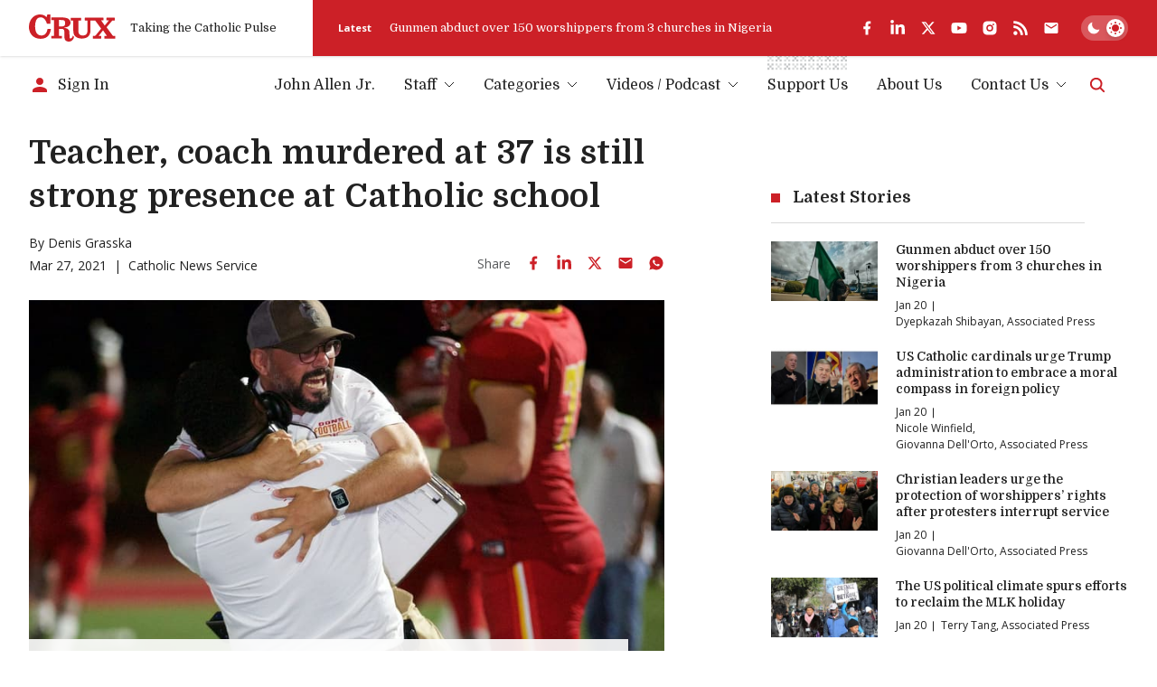

--- FILE ---
content_type: text/html; charset=utf-8
request_url: https://www.google.com/recaptcha/api2/aframe
body_size: 268
content:
<!DOCTYPE HTML><html><head><meta http-equiv="content-type" content="text/html; charset=UTF-8"></head><body><script nonce="ziVpFd8C66eLwU-VXDRo_Q">/** Anti-fraud and anti-abuse applications only. See google.com/recaptcha */ try{var clients={'sodar':'https://pagead2.googlesyndication.com/pagead/sodar?'};window.addEventListener("message",function(a){try{if(a.source===window.parent){var b=JSON.parse(a.data);var c=clients[b['id']];if(c){var d=document.createElement('img');d.src=c+b['params']+'&rc='+(localStorage.getItem("rc::a")?sessionStorage.getItem("rc::b"):"");window.document.body.appendChild(d);sessionStorage.setItem("rc::e",parseInt(sessionStorage.getItem("rc::e")||0)+1);localStorage.setItem("rc::h",'1768885159450');}}}catch(b){}});window.parent.postMessage("_grecaptcha_ready", "*");}catch(b){}</script></body></html>

--- FILE ---
content_type: application/javascript; charset=utf-8
request_url: https://fundingchoicesmessages.google.com/f/AGSKWxV5zpn58nMXpoECHuqegUVEmhItkqVn0FL4GMyWZdueGBsinkdViM-YQe8vHOJngtic2ZY7G81d16ST4HzD_hCCLq0Vq7xHT-UmAOBuv5R0BBEsueukSLdk3OZDXeoHO-avf_buDT9YIJ8T3aVMF7J8v4Qnb_SwwOAWK0IsAN6LWcgxsyuv-IXoKmU2/_/advertisement3./sponsorad.-load-ads._adtext__ad_choices.
body_size: -1290
content:
window['f9138ea7-03eb-4493-a21e-4e01604ae753'] = true;

--- FILE ---
content_type: image/svg+xml
request_url: https://cruxnow.com/icons/podcasts/google-podcasts-full.svg
body_size: 1951
content:
<svg xmlns="http://www.w3.org/2000/svg" fill="none" viewBox="0 0 128 21"><path fill="#FAB911" d="M9.188 6.679v7.633h2.624V6.679H9.188Z"/><path fill="#2D64AD" d="M1.317 11.096a1.317 1.317 0 1 0 0-2.633 1.317 1.317 0 0 0 0 2.633Z"/><path fill="#2D64AD" d="M1.317 12.528a1.317 1.317 0 1 0 0-2.634 1.317 1.317 0 0 0 0 2.634Z"/><path fill="#2D64AD" d="M.01 9.78h2.623v1.43H.01V9.78Z"/><path fill="#527BBD" d="M19.683 12.528a1.317 1.317 0 1 0 0-2.634 1.317 1.317 0 0 0 0 2.634Z"/><path fill="#527BBD" d="M19.683 11.096a1.317 1.317 0 1 0 0-2.633 1.317 1.317 0 0 0 0 2.633Z"/><path fill="#527BBD" d="M18.376 9.78H21v1.43h-2.624V9.78Z"/><path fill="#E84436" d="M5.849 15.39a1.317 1.317 0 1 0 0-2.634 1.317 1.317 0 0 0 0 2.634Z"/><path fill="#E84436" d="M5.849 16.82a1.317 1.317 0 1 0 0-2.633 1.317 1.317 0 0 0 0 2.634Z"/><path fill="#E84436" d="M4.532 14.073h2.624v1.431H4.532v-1.431ZM5.849 6.803a1.317 1.317 0 1 0 0-2.633 1.317 1.317 0 0 0 0 2.633ZM5.849 11.459a1.317 1.317 0 1 0 0-2.634 1.317 1.317 0 0 0 0 2.634Z"/><path fill="#E84436" d="M4.532 5.486h2.624v4.685H4.532V5.486Z"/><path fill="#34A953" d="M15.151 8.234a1.317 1.317 0 1 0 0-2.633 1.317 1.317 0 0 0 0 2.633Z"/><path fill="#34A953" d="M15.151 6.803a1.317 1.317 0 1 0 0-2.633 1.317 1.317 0 0 0 0 2.633Z"/><path fill="#34A953" d="M13.844 5.486h2.624v1.431h-2.624v-1.43Z"/><path fill="#FAB911" d="M10.505 4.065a1.317 1.317 0 1 0 0-2.634 1.317 1.317 0 0 0 0 2.634Z"/><path fill="#FAB911" d="M10.505 2.633a1.317 1.317 0 1 0 0-2.633 1.317 1.317 0 0 0 0 2.633Z"/><path fill="#FAB911" d="M9.188 1.317h2.624v1.43H9.188v-1.43ZM10.505 21a1.317 1.317 0 1 0 0-2.634 1.317 1.317 0 0 0 0 2.634Z"/><path fill="#FAB911" d="M10.505 19.569a1.317 1.317 0 1 0 0-2.634 1.317 1.317 0 0 0 0 2.634Z"/><path fill="#FAB911" d="M9.188 18.252h2.624v1.431H9.188v-1.43Z"/><path fill="#34A953" d="M15.151 16.82a1.317 1.317 0 1 0 0-2.633 1.317 1.317 0 0 0 0 2.634ZM15.151 12.175a1.317 1.317 0 1 0 0-2.634 1.317 1.317 0 0 0 0 2.634Z"/><path fill="#34A953" d="M13.844 10.858h2.624v4.656h-2.624v-4.656Z"/><path fill="#FAB911" d="M10.505 7.996a1.317 1.317 0 1 0 0-2.634 1.317 1.317 0 0 0 0 2.634ZM10.505 15.628a1.317 1.317 0 1 0 0-2.633 1.317 1.317 0 0 0 0 2.633Z"/><path fill="#3D4043" d="M76.702 14.62h-1.26V4.756h3.36c.83 0 1.551.28 2.165.84.614.549.915 1.249.915 2.1 0 .84-.301 1.54-.915 2.1a3.123 3.123 0 0 1-2.165.829h-2.1v3.995Zm0-5.2h2.121c.54 0 .97-.184 1.293-.54.312-.366.474-.753.474-1.184 0-.43-.162-.83-.485-1.185-.323-.366-.754-.538-1.282-.538h-2.12v3.446Zm6.236-.734c.646-.689 1.475-1.033 2.487-1.033 1.013 0 1.842.344 2.5 1.023.645.689.969 1.54.969 2.574 0 1.023-.324 1.884-.97 2.563-.646.69-1.486 1.023-2.499 1.023-1.012 0-1.83-.333-2.487-1.023-.646-.678-.98-1.54-.98-2.563 0-1.034.323-1.885.969-2.564h.01Zm.937 4.34a2.132 2.132 0 0 0 3.101 0c.431-.451.646-1.044.646-1.776 0-.733-.215-1.325-.646-1.777-.43-.43-.947-.668-1.55-.668-.593 0-1.11.226-1.551.668-.43.452-.646 1.045-.646 1.777s.215 1.325.646 1.777Zm8.842 1.81c-.862 0-1.616-.345-2.262-1.024a3.64 3.64 0 0 1-.948-2.563c0-1.023.323-1.874.948-2.563a2.972 2.972 0 0 1 3.65-.7c.41.215.712.495.916.818h.054l-.053-.937V4.755h1.26v9.865h-1.207v-.937h-.053a2.551 2.551 0 0 1-.916.83 2.937 2.937 0 0 1-1.39.323Zm.215-1.152c.592 0 1.099-.215 1.507-.657.431-.441.636-1.034.636-1.777 0-.754-.216-1.335-.625-1.776-.43-.442-.926-.668-1.529-.668-.581 0-1.088.215-1.508.668-.43.44-.646 1.033-.646 1.765 0 .744.216 1.336.646 1.777.42.442.927.668 1.508.668h.01Zm7.754 1.152c-1.013 0-1.842-.334-2.499-1.024-.646-.678-.97-1.54-.97-2.563 0-1.034.323-1.884.97-2.574.646-.678 1.486-1.023 2.499-1.023a3.058 3.058 0 0 1 2.961 1.938l-1.163.485a1.885 1.885 0 0 0-1.884-1.27c-.56 0-1.056.236-1.487.688-.43.463-.635 1.045-.635 1.756 0 .7.216 1.292.646 1.744.43.463.916.69 1.476.69.947 0 1.594-.431 1.959-1.272l1.131.485a3.12 3.12 0 0 1-3.004 1.94Zm6.01 0c-.722 0-1.325-.205-1.798-.614a2.042 2.042 0 0 1-.722-1.637c0-.733.28-1.314.851-1.723a3.463 3.463 0 0 1 2.11-.635c.744 0 1.347.14 1.831.41v-.195c0-.495-.172-.883-.517-1.184a1.83 1.83 0 0 0-1.249-.452c-.366 0-.7.085-1.002.269-.301.172-.506.409-.613.71l-1.153-.495c.151-.399.463-.776.927-1.12.452-.345 1.055-.517 1.809-.517.861 0 1.583.248 2.154.754.57.506.862 1.217.862 2.133v4.08h-1.217v-.936h-.054a2.488 2.488 0 0 1-2.23 1.152h.011Zm.204-1.152c.517 0 .991-.194 1.422-.581.43-.399.645-.862.645-1.39-.365-.29-.904-.43-1.614-.43-.614 0-1.078.129-1.401.387-.301.27-.463.582-.463.937 0 .334.151.593.431.787.28.194.614.29.969.29h.011Zm6.979 1.152a3.037 3.037 0 0 1-2.94-1.928l1.131-.463c.355.84.969 1.271 1.831 1.271.387 0 .71-.097.969-.27a.805.805 0 0 0 .376-.688c0-.43-.311-.733-.926-.894l-1.356-.323a3.23 3.23 0 0 1-1.228-.635 1.506 1.506 0 0 1-.582-1.239c0-.603.269-1.077.798-1.454a3.184 3.184 0 0 1 1.873-.56c.603 0 1.131.14 1.605.41.463.269.797.645 1.002 1.163l-1.099.452c-.248-.592-.765-.894-1.54-.894-.377 0-.7.075-.959.237-.247.15-.376.366-.376.624 0 .388.29.646.893.787l1.336.323c.624.14 1.098.398 1.4.753.301.356.452.755.452 1.218 0 .602-.247 1.11-.743 1.507-.496.41-1.131.603-1.917.603Zm6.461-.108c-.71 0-1.249-.183-1.626-.56a2.18 2.18 0 0 1-.56-1.604V9.03h-1.184V7.868h1.184V5.811h1.272v2.057h1.647v1.163h-1.647v3.447c0 .732.301 1.098.904 1.098.237 0 .431-.043.581-.107l.431 1.076c-.269.13-.603.184-1.012.184h.01v-.001Zm4.427.108a3.036 3.036 0 0 1-2.94-1.928l1.131-.463c.355.84.969 1.271 1.831 1.271.387 0 .71-.097.969-.27a.808.808 0 0 0 .377-.688c0-.43-.313-.733-.927-.894l-1.357-.323a3.244 3.244 0 0 1-1.228-.635 1.508 1.508 0 0 1-.581-1.239c0-.603.269-1.077.797-1.454a3.187 3.187 0 0 1 1.874-.56c.602 0 1.131.14 1.605.41.462.269.797.645 1.001 1.163l-1.098.452c-.248-.592-.765-.894-1.54-.894-.377 0-.7.075-.959.237-.258.15-.377.366-.377.624 0 .388.291.646.894.787l1.336.323c.624.14 1.098.398 1.4.753.301.356.452.755.452 1.218 0 .602-.248 1.11-.744 1.507-.495.41-1.13.603-1.916.603ZM27.323 9.193c0-3.124 2.606-5.655 5.73-5.655A5.385 5.385 0 0 1 36.93 5.1L35.83 6.177a4.049 4.049 0 0 0-6.828 2.994c0 2.272 1.777 4.104 4.05 4.104a3.77 3.77 0 0 0 2.854-1.132c.43-.43.732-1.077.84-1.938h-3.694v-1.54h5.201c.054.28.087.603.087.97a5.062 5.062 0 0 1-1.336 3.607 5.199 5.199 0 0 1-3.953 1.583 5.718 5.718 0 0 1-5.729-5.632ZM42.476 7.63a3.587 3.587 0 0 1 3.65 3.63 3.587 3.587 0 0 1-3.65 3.64 3.587 3.587 0 0 1-3.64-3.64 3.576 3.576 0 0 1 3.64-3.63Zm0 5.826c1.098 0 2.057-.905 2.057-2.208 0-1.314-.959-2.208-2.047-2.208-1.12 0-2.056.894-2.056 2.208 0 1.304.948 2.208 2.046 2.208Zm7.97-5.826a3.586 3.586 0 0 1 3.64 3.63 3.587 3.587 0 0 1-3.64 3.64 3.587 3.587 0 0 1-3.652-3.64 3.576 3.576 0 0 1 3.651-3.63Zm0 5.826c1.098 0 2.046-.905 2.046-2.208 0-1.314-.938-2.208-2.047-2.208-1.11 0-2.057.894-2.057 2.208 0 1.303.959 2.208 2.046 2.208h.011Zm9.768-5.708h1.529v6.527c0 2.692-1.583 3.791-3.457 3.791a3.468 3.468 0 0 1-3.23-2.154l1.4-.58c.236.591.84 1.292 1.82 1.292 1.184 0 1.938-.755 1.938-2.133v-.527h-.054a2.477 2.477 0 0 1-1.917.83 3.608 3.608 0 0 1-3.49-3.63c0-2.046 1.67-3.651 3.49-3.651.862 0 1.561.387 1.917.818h.054V7.75Zm-1.831 5.611c1.076 0 1.938-.915 1.938-2.197s-.862-2.208-1.938-2.208c-1.1 0-2.025.926-2.025 2.208 0 1.272.926 2.197 2.025 2.197Zm4.448 1.293V3.969h1.583v10.684H62.83Zm5.966-1.185c.819 0 1.379-.41 1.799-1.012l1.238.829a3.639 3.639 0 0 1-3.037 1.615 3.553 3.553 0 0 1-3.597-3.64c0-2.154 1.562-3.63 3.446-3.63 1.874 0 2.8 1.487 3.102 2.305l.161.41-4.867 2.013c.376.722.948 1.098 1.766 1.098l-.01.012ZM68.69 9.02c-.829 0-1.96.722-1.917 2.122l3.253-1.346c-.172-.453-.71-.765-1.346-.765l.01-.01Z"/></svg>

--- FILE ---
content_type: text/x-component
request_url: https://cruxnow.com/author/terry-tang?_rsc=erw2w
body_size: -703
content:
0:{"b":"0XNU1-H7YFVvV4ThYFzil","f":[["children","author",["author",{"children":[["author","terry-tang","d"],{"children":["__PAGE__",{}]}]}],null,[null,null],false]],"S":false}


--- FILE ---
content_type: application/javascript; charset=utf-8
request_url: https://cruxnow.com/_next/static/chunks/834-29ee8e3f0c7f4216.js
body_size: 6287
content:
"use strict";(self.webpackChunk_N_E=self.webpackChunk_N_E||[]).push([[834],{111:(e,t,r)=>{r.d(t,{_:()=>n});function n(e){"function"==typeof queueMicrotask?queueMicrotask(e):Promise.resolve().then(e).catch(e=>setTimeout(()=>{throw e}))}},464:(e,t,r)=>{r.d(t,{_:()=>a});var n=r(5182),l=r(5343);let a=function(e){let t=(0,l.Y)(e);return n.useCallback(function(){for(var e=arguments.length,r=Array(e),n=0;n<e;n++)r[n]=arguments[n];return t.current(...r)},[t])}},505:(e,t,r)=>{r.d(t,{D:()=>n});var n=(e=>(e.Space=" ",e.Enter="Enter",e.Escape="Escape",e.Backspace="Backspace",e.Delete="Delete",e.ArrowLeft="ArrowLeft",e.ArrowUp="ArrowUp",e.ArrowRight="ArrowRight",e.ArrowDown="ArrowDown",e.Home="Home",e.End="End",e.PageUp="PageUp",e.PageDown="PageDown",e.Tab="Tab",e))(n||{})},902:(e,t,r)=>{r.d(t,{Y:()=>n});function n(e,t){for(var r=arguments.length,l=Array(r>2?r-2:0),a=2;a<r;a++)l[a-2]=arguments[a];if(e in t){let r=t[e];return"function"==typeof r?r(...l):r}let i=Error('Tried to handle "'.concat(e,'" but there is no handler defined. Only defined handlers are: ').concat(Object.keys(t).map(e=>'"'.concat(e,'"')).join(", "),"."));throw Error.captureStackTrace&&Error.captureStackTrace(i,n),i}},980:(e,t,r)=>{r.d(t,{_:()=>o});var n=Object.defineProperty,l=(e,t,r)=>t in e?n(e,t,{enumerable:!0,configurable:!0,writable:!0,value:r}):e[t]=r,a=(e,t,r)=>(l(e,"symbol"!=typeof t?t+"":t,r),r);class i{set(e){this.current!==e&&(this.handoffState="pending",this.currentId=0,this.current=e)}reset(){this.set(this.detect())}nextId(){return++this.currentId}get isServer(){return"server"===this.current}get isClient(){return"client"===this.current}detect(){return"undefined"==typeof window||"undefined"==typeof document?"server":"client"}handoff(){"pending"===this.handoffState&&(this.handoffState="complete")}get isHandoffComplete(){return"complete"===this.handoffState}constructor(){a(this,"current",this.detect()),a(this,"handoffState","pending"),a(this,"currentId",0)}}let o=new i},1421:(e,t,r)=>{r.d(t,{a:()=>a});var n=r(5182),l=r(6824);function a(){let e=(0,n.useRef)(!1);return(0,l.s)(()=>(e.current=!0,()=>{e.current=!1}),[]),e}},3918:(e,t,r)=>{function n(e){let t=e.parentElement,r=null;for(;t&&!(t instanceof HTMLFieldSetElement);)t instanceof HTMLLegendElement&&(r=t),t=t.parentElement;let n=(null==t?void 0:t.getAttribute("disabled"))==="";return!(n&&function(e){if(!e)return!1;let t=e.previousElementSibling;for(;null!==t;){if(t instanceof HTMLLegendElement)return!1;t=t.previousElementSibling}return!0}(r))&&n}r.d(t,{l:()=>n})},3960:(e,t,r)=>{r.d(t,{P:()=>o,a:()=>i});var n=r(5182),l=r(464);let a=Symbol();function i(e){let t=!(arguments.length>1)||void 0===arguments[1]||arguments[1];return Object.assign(e,{[a]:t})}function o(){for(var e=arguments.length,t=Array(e),r=0;r<e;r++)t[r]=arguments[r];let i=(0,n.useRef)(t);(0,n.useEffect)(()=>{i.current=t},[t]);let o=(0,l._)(e=>{for(let t of i.current)null!=t&&("function"==typeof t?t(e):t.current=e)});return t.every(e=>null==e||(null==e?void 0:e[a]))?void 0:o}},3973:(e,t,r)=>{r.d(t,{B:()=>s});var n,l=r(5182),a=r(980),i=r(6824),o=r(7048);let s=null!=(n=l.useId)?n:function(){let e=(0,o.g)(),[t,r]=l.useState(e?()=>a._.nextId():null);return(0,i.s)(()=>{null===t&&r(a._.nextId())},[t]),null!=t?""+t:void 0}},5063:(e,t,r)=>{r.d(t,{e:()=>x});var n=r(5182),l=r(8591),a=r(464),i=r(1421),o=r(6824),s=r(5343),u=r(7048),c=r(3960),f=r(9076),d=r(902);function m(e){for(var t=arguments.length,r=Array(t>1?t-1:0),n=1;n<t;n++)r[n-1]=arguments[n];e&&r.length>0&&e.classList.add(...r)}function v(e){for(var t=arguments.length,r=Array(t>1?t-1:0),n=1;n<t;n++)r[n-1]=arguments[n];e&&r.length>0&&e.classList.remove(...r)}var h=r(8078),p=r(6506),g=r(9705);function b(){let e=arguments.length>0&&void 0!==arguments[0]?arguments[0]:"";return e.split(/\s+/).filter(e=>e.length>1)}let y=(0,n.createContext)(null);y.displayName="TransitionContext";var E=(e=>(e.Visible="visible",e.Hidden="hidden",e))(E||{});let w=(0,n.createContext)(null);function O(e){return"children"in e?O(e.children):e.current.filter(e=>{let{el:t}=e;return null!==t.current}).filter(e=>{let{state:t}=e;return"visible"===t}).length>0}function C(e,t){let r=(0,s.Y)(e),o=(0,n.useRef)([]),u=(0,i.a)(),c=(0,l.L)(),f=(0,a._)(function(e){let t=arguments.length>1&&void 0!==arguments[1]?arguments[1]:g.mK.Hidden,n=o.current.findIndex(t=>{let{el:r}=t;return r===e});-1!==n&&((0,d.Y)(t,{[g.mK.Unmount](){o.current.splice(n,1)},[g.mK.Hidden](){o.current[n].state="hidden"}}),c.microTask(()=>{var e;!O(o)&&u.current&&(null==(e=r.current)||e.call(r))}))}),m=(0,a._)(e=>{let t=o.current.find(t=>{let{el:r}=t;return r===e});return t?"visible"!==t.state&&(t.state="visible"):o.current.push({el:e,state:"visible"}),()=>f(e,g.mK.Unmount)}),v=(0,n.useRef)([]),h=(0,n.useRef)(Promise.resolve()),p=(0,n.useRef)({enter:[],leave:[],idle:[]}),b=(0,a._)((e,r,n)=>{v.current.splice(0),t&&(t.chains.current[r]=t.chains.current[r].filter(t=>{let[r]=t;return r!==e})),null==t||t.chains.current[r].push([e,new Promise(e=>{v.current.push(e)})]),null==t||t.chains.current[r].push([e,new Promise(e=>{Promise.all(p.current[r].map(e=>{let[t,r]=e;return r})).then(()=>e())})]),"enter"===r?h.current=h.current.then(()=>null==t?void 0:t.wait.current).then(()=>n(r)):n(r)}),y=(0,a._)((e,t,r)=>{Promise.all(p.current[t].splice(0).map(e=>{let[t,r]=e;return r})).then(()=>{var e;null==(e=v.current.shift())||e()}).then(()=>r(t))});return(0,n.useMemo)(()=>({children:o,register:m,unregister:f,onStart:b,onStop:y,wait:h,chains:p}),[m,f,o,b,y,p,h])}function S(){}w.displayName="NestingContext";let F=["beforeEnter","afterEnter","beforeLeave","afterLeave"];function T(e){var t;let r={};for(let n of F)r[n]=null!=(t=e[n])?t:S;return r}let A=g.O5.RenderStrategy,N=(0,g.FX)(function(e,t){let{show:r,appear:l=!1,unmount:i=!0,...s}=e,f=(0,n.useRef)(null),d=(0,c.P)(f,t);(0,u.g)();let m=(0,h.O_)();if(void 0===r&&null!==m&&(r=(m&h.Uw.Open)===h.Uw.Open),![!0,!1].includes(r))throw Error("A <Transition /> is used but it is missing a `show={true | false}` prop.");let[v,p]=(0,n.useState)(r?"visible":"hidden"),b=C(()=>{p("hidden")}),[E,S]=(0,n.useState)(!0),F=(0,n.useRef)([r]);(0,o.s)(()=>{!1!==E&&F.current[F.current.length-1]!==r&&(F.current.push(r),S(!1))},[F,r]);let T=(0,n.useMemo)(()=>({show:r,appear:l,initial:E}),[r,l,E]);(0,n.useEffect)(()=>{if(r)p("visible");else if(O(b)){let e=f.current;if(!e)return;let t=e.getBoundingClientRect();0===t.x&&0===t.y&&0===t.width&&0===t.height&&p("hidden")}else p("hidden")},[r,b]);let N={unmount:i},j=(0,a._)(()=>{var t;E&&S(!1),null==(t=e.beforeEnter)||t.call(e)}),x=(0,a._)(()=>{var t;E&&S(!1),null==(t=e.beforeLeave)||t.call(e)});return n.createElement(w.Provider,{value:b},n.createElement(y.Provider,{value:T},(0,g.XX)({ourProps:{...N,as:n.Fragment,children:n.createElement(P,{ref:d,...N,...s,beforeEnter:j,beforeLeave:x})},theirProps:{},defaultTag:n.Fragment,features:A,visible:"visible"===v,name:"Transition"})))}),P=(0,g.FX)(function(e,t){var r,E,S;let F,{beforeEnter:N,afterEnter:P,beforeLeave:j,afterLeave:x,enter:L,enterFrom:_,enterTo:k,entered:R,leave:U,leaveFrom:Y,leaveTo:H,...D}=e,X=(0,n.useRef)(null),I=(0,c.P)(X,t),M=null==(r=D.unmount)||r?g.mK.Unmount:g.mK.Hidden,{show:K,appear:q,initial:B}=function(){let e=(0,n.useContext)(y);if(null===e)throw Error("A <Transition.Child /> is used but it is missing a parent <Transition /> or <Transition.Root />.");return e}(),[z,V]=(0,n.useState)(K?"visible":"hidden"),W=function(){let e=(0,n.useContext)(w);if(null===e)throw Error("A <Transition.Child /> is used but it is missing a parent <Transition /> or <Transition.Root />.");return e}(),{register:G,unregister:J}=W;(0,n.useEffect)(()=>G(X),[G,X]),(0,n.useEffect)(()=>{if(M===g.mK.Hidden&&X.current){if(K&&"visible"!==z){V("visible");return}return(0,d.Y)(z,{hidden:()=>J(X),visible:()=>G(X)})}},[z,X,G,J,K,M]);let Q=(0,s.Y)({base:b(D.className),enter:b(L),enterFrom:b(_),enterTo:b(k),entered:b(R),leave:b(U),leaveFrom:b(Y),leaveTo:b(H)}),Z=(S={beforeEnter:N,afterEnter:P,beforeLeave:j,afterLeave:x},F=(0,n.useRef)(T(S)),(0,n.useEffect)(()=>{F.current=T(S)},[S]),F),$=(0,u.g)();(0,n.useEffect)(()=>{if($&&"visible"===z&&null===X.current)throw Error("Did you forget to passthrough the `ref` to the actual DOM node?")},[X,z,$]);let ee=q&&K&&B,et=$&&(!B||q)?K?"enter":"leave":"idle",er=function(){let e=arguments.length>0&&void 0!==arguments[0]?arguments[0]:0,[t,r]=(0,n.useState)(e),l=(0,i.a)(),a=(0,n.useCallback)(e=>{l.current&&r(t=>t|e)},[t,l]),o=(0,n.useCallback)(e=>!!(t&e),[t]);return{flags:t,addFlag:a,hasFlag:o,removeFlag:(0,n.useCallback)(e=>{l.current&&r(t=>t&~e)},[r,l]),toggleFlag:(0,n.useCallback)(e=>{l.current&&r(t=>t^e)},[r])}}(0),en=(0,a._)(e=>(0,d.Y)(e,{enter:()=>{er.addFlag(h.Uw.Opening),Z.current.beforeEnter()},leave:()=>{er.addFlag(h.Uw.Closing),Z.current.beforeLeave()},idle:()=>{}})),el=(0,a._)(e=>(0,d.Y)(e,{enter:()=>{er.removeFlag(h.Uw.Opening),Z.current.afterEnter()},leave:()=>{er.removeFlag(h.Uw.Closing),Z.current.afterLeave()},idle:()=>{}})),ea=C(()=>{V("hidden"),J(X)},W),ei=(0,n.useRef)(!1);!function(e){let{immediate:t,container:r,direction:n,classes:a,onStart:u,onStop:c}=e,h=(0,i.a)(),p=(0,l.L)(),g=(0,s.Y)(n);(0,o.s)(()=>{t&&(g.current="enter")},[t]),(0,o.s)(()=>{let e=(0,f.e)();p.add(e.dispose);let t=r.current;if(t&&"idle"!==g.current&&h.current){var n,l,i;let r,o,s,h,p,b,y;return e.dispose(),u.current(g.current),e.add((n=a.current,l="enter"===g.current,i=()=>{e.dispose(),c.current(g.current)},o=l?"enter":"leave",s=(0,f.e)(),h=void 0!==i?(r={called:!1},function(){for(var e=arguments.length,t=Array(e),n=0;n<e;n++)t[n]=arguments[n];if(!r.called)return r.called=!0,i(...t)}):()=>{},"enter"===o&&(t.removeAttribute("hidden"),t.style.display=""),p=(0,d.Y)(o,{enter:()=>n.enter,leave:()=>n.leave}),b=(0,d.Y)(o,{enter:()=>n.enterTo,leave:()=>n.leaveTo}),y=(0,d.Y)(o,{enter:()=>n.enterFrom,leave:()=>n.leaveFrom}),v(t,...n.base,...n.enter,...n.enterTo,...n.enterFrom,...n.leave,...n.leaveFrom,...n.leaveTo,...n.entered),m(t,...n.base,...p,...y),s.nextFrame(()=>{v(t,...n.base,...p,...y),m(t,...n.base,...p,...b),function(e,t){let r=(0,f.e)();if(!e)return r.dispose;let{transitionDuration:n,transitionDelay:l}=getComputedStyle(e),[a,i]=[n,l].map(e=>{let[t=0]=e.split(",").filter(Boolean).map(e=>e.includes("ms")?parseFloat(e):1e3*parseFloat(e)).sort((e,t)=>t-e);return t}),o=a+i;if(0!==o){r.group(r=>{r.setTimeout(()=>{t(),r.dispose()},o),r.addEventListener(e,"transitionrun",e=>{e.target===e.currentTarget&&r.dispose()})});let n=r.addEventListener(e,"transitionend",e=>{e.target===e.currentTarget&&(t(),n())})}else t();r.add(()=>t()),r.dispose}(t,()=>(v(t,...n.base,...p),m(t,...n.base,...n.entered),h()))}),s.dispose)),e.dispose}},[n])}({immediate:ee,container:X,classes:Q,direction:et,onStart:(0,s.Y)(e=>{ei.current=!0,ea.onStart(X,e,en)}),onStop:(0,s.Y)(e=>{ei.current=!1,ea.onStop(X,e,el),"leave"!==e||O(ea)||(V("hidden"),J(X))})});let eo=D;return ee?eo={...eo,className:(0,p.x)(D.className,...Q.current.enter,...Q.current.enterFrom)}:ei.current&&(eo.className=(0,p.x)(D.className,null==(E=X.current)?void 0:E.className),""===eo.className&&delete eo.className),n.createElement(w.Provider,{value:ea},n.createElement(h.El,{value:(0,d.Y)(z,{visible:h.Uw.Open,hidden:h.Uw.Closed})|er.flags},(0,g.XX)({ourProps:{ref:I},theirProps:eo,defaultTag:"div",features:A,visible:"visible"===z,name:"Transition.Child"})))}),j=(0,g.FX)(function(e,t){let r=null!==(0,n.useContext)(y),l=null!==(0,h.O_)();return n.createElement(n.Fragment,null,!r&&l?n.createElement(N,{ref:t,...e}):n.createElement(P,{ref:t,...e}))}),x=Object.assign(N,{Child:j,Root:N})},5343:(e,t,r)=>{r.d(t,{Y:()=>a});var n=r(5182),l=r(6824);function a(e){let t=(0,n.useRef)(e);return(0,l.s)(()=>{t.current=e},[e]),t}},6506:(e,t,r)=>{r.d(t,{x:()=>n});function n(){for(var e=arguments.length,t=Array(e),r=0;r<e;r++)t[r]=arguments[r];return Array.from(new Set(t.flatMap(e=>"string"==typeof e?e.split(" "):[]))).filter(Boolean).join(" ")}},6824:(e,t,r)=>{r.d(t,{s:()=>a});var n=r(5182),l=r(980);let a=(e,t)=>{l._.isServer?(0,n.useEffect)(e,t):(0,n.useLayoutEffect)(e,t)}},7048:(e,t,r)=>{r.d(t,{g:()=>i});var n,l=r(5182),a=r(980);function i(){let e,t=(e="undefined"==typeof document,(0,(n||(n=r.t(l,2))).useSyncExternalStore)(()=>()=>{},()=>!1,()=>!e)),[i,o]=l.useState(a._.isHandoffComplete);return i&&!1===a._.isHandoffComplete&&o(!1),l.useEffect(()=>{!0!==i&&o(!0)},[i]),l.useEffect(()=>a._.handoff(),[]),!t&&i}},7452:(e,t,r)=>{r.d(t,{T:()=>l});var n=r(980);function l(e){return n._.isServer?null:e instanceof Node?e.ownerDocument:null!=e&&e.hasOwnProperty("current")&&e.current instanceof Node?e.current.ownerDocument:document}},8078:(e,t,r)=>{r.d(t,{El:()=>o,O_:()=>i,Uw:()=>a});var n=r(5182);let l=(0,n.createContext)(null);l.displayName="OpenClosedContext";var a=(e=>(e[e.Open=1]="Open",e[e.Closed=2]="Closed",e[e.Closing=4]="Closing",e[e.Opening=8]="Opening",e))(a||{});function i(){return(0,n.useContext)(l)}function o(e){let{value:t,children:r}=e;return n.createElement(l.Provider,{value:t},r)}},8591:(e,t,r)=>{r.d(t,{L:()=>a});var n=r(5182),l=r(9076);function a(){let[e]=(0,n.useState)(l.e);return(0,n.useEffect)(()=>()=>e.dispose(),[e]),e}},9076:(e,t,r)=>{r.d(t,{e:()=>function e(){let t=[],r={addEventListener:(e,t,n,l)=>(e.addEventListener(t,n,l),r.add(()=>e.removeEventListener(t,n,l))),requestAnimationFrame(){for(var e=arguments.length,t=Array(e),n=0;n<e;n++)t[n]=arguments[n];let l=requestAnimationFrame(...t);return r.add(()=>cancelAnimationFrame(l))},nextFrame(){for(var e=arguments.length,t=Array(e),n=0;n<e;n++)t[n]=arguments[n];return r.requestAnimationFrame(()=>r.requestAnimationFrame(...t))},setTimeout(){for(var e=arguments.length,t=Array(e),n=0;n<e;n++)t[n]=arguments[n];let l=setTimeout(...t);return r.add(()=>clearTimeout(l))},microTask(){for(var e=arguments.length,t=Array(e),l=0;l<e;l++)t[l]=arguments[l];let a={current:!0};return(0,n._)(()=>{a.current&&t[0]()}),r.add(()=>{a.current=!1})},style(e,t,r){let n=e.style.getPropertyValue(t);return Object.assign(e.style,{[t]:r}),this.add(()=>{Object.assign(e.style,{[t]:n})})},group(t){let r=e();return t(r),this.add(()=>r.dispose())},add:e=>(t.push(e),()=>{let r=t.indexOf(e);if(r>=0)for(let e of t.splice(r,1))e()}),dispose(){for(let e of t.splice(0))e()}};return r}});var n=r(111)},9320:(e,t,r)=>{r.d(t,{k5:()=>s});var n=r(5182),l={color:void 0,size:void 0,className:void 0,style:void 0,attr:void 0},a=n.createContext&&n.createContext(l),i=function(){return(i=Object.assign||function(e){for(var t,r=1,n=arguments.length;r<n;r++)for(var l in t=arguments[r])Object.prototype.hasOwnProperty.call(t,l)&&(e[l]=t[l]);return e}).apply(this,arguments)},o=function(e,t){var r={};for(var n in e)Object.prototype.hasOwnProperty.call(e,n)&&0>t.indexOf(n)&&(r[n]=e[n]);if(null!=e&&"function"==typeof Object.getOwnPropertySymbols)for(var l=0,n=Object.getOwnPropertySymbols(e);l<n.length;l++)0>t.indexOf(n[l])&&Object.prototype.propertyIsEnumerable.call(e,n[l])&&(r[n[l]]=e[n[l]]);return r};function s(e){return function(t){return n.createElement(u,i({attr:i({},e.attr)},t),function e(t){return t&&t.map(function(t,r){return n.createElement(t.tag,i({key:r},t.attr),e(t.child))})}(e.child))}}function u(e){var t=function(t){var r,l=e.attr,a=e.size,s=e.title,u=o(e,["attr","size","title"]),c=a||t.size||"1em";return t.className&&(r=t.className),e.className&&(r=(r?r+" ":"")+e.className),n.createElement("svg",i({stroke:"currentColor",fill:"currentColor",strokeWidth:"0"},t.attr,l,u,{className:r,style:i(i({color:e.color||t.color},t.style),e.style),height:c,width:c,xmlns:"http://www.w3.org/2000/svg"}),s&&n.createElement("title",null,s),e.children)};return void 0!==a?n.createElement(a.Consumer,null,function(e){return t(e)}):t(l)}},9705:(e,t,r)=>{r.d(t,{FX:()=>m,O5:()=>i,XX:()=>s,cq:()=>c,mK:()=>o});var n=r(5182),l=r(6506),a=r(902),i=(e=>(e[e.None=0]="None",e[e.RenderStrategy=1]="RenderStrategy",e[e.Static=2]="Static",e))(i||{}),o=(e=>(e[e.Unmount=0]="Unmount",e[e.Hidden=1]="Hidden",e))(o||{});function s(e){let{ourProps:t,theirProps:r,slot:n,defaultTag:l,features:i,visible:o=!0,name:s,mergeRefs:c}=e;c=null!=c?c:f;let m=d(r,t);if(o)return u(m,n,l,s,c);let v=null!=i?i:0;if(2&v){let{static:e=!1,...t}=m;if(e)return u(t,n,l,s,c)}if(1&v){let{unmount:e=!0,...t}=m;return(0,a.Y)(+!e,{0:()=>null,1:()=>u({...t,hidden:!0,style:{display:"none"}},n,l,s,c)})}return u(m,n,l,s,c)}function u(e){let t=arguments.length>1&&void 0!==arguments[1]?arguments[1]:{},r=arguments.length>2?arguments[2]:void 0,a=arguments.length>3?arguments[3]:void 0,i=arguments.length>4?arguments[4]:void 0,{as:o=r,children:s,refName:u="ref",...c}=h(e,["unmount","static"]),f=void 0!==e.ref?{[u]:e.ref}:{},m="function"==typeof s?s(t):s;"className"in c&&c.className&&"function"==typeof c.className&&(c.className=c.className(t));let p={};if(t){let e=!1,r=[];for(let[n,l]of Object.entries(t))"boolean"==typeof l&&(e=!0),!0===l&&r.push(n);e&&(p["data-headlessui-state"]=r.join(" "))}if(o===n.Fragment&&Object.keys(v(c)).length>0){if(!(0,n.isValidElement)(m)||Array.isArray(m)&&m.length>1)throw Error(['Passing props on "Fragment"!',"","The current component <".concat(a,' /> is rendering a "Fragment".'),"However we need to passthrough the following props:",Object.keys(c).map(e=>"  - ".concat(e)).join("\n"),"","You can apply a few solutions:",['Add an `as="..."` prop, to ensure that we render an actual element instead of a "Fragment".',"Render a single element as the child so that we can forward the props onto that element."].map(e=>"  - ".concat(e)).join("\n")].join("\n"));let e=m.props,t="function"==typeof(null==e?void 0:e.className)?function(){for(var t=arguments.length,r=Array(t),n=0;n<t;n++)r[n]=arguments[n];return(0,l.x)(null==e?void 0:e.className(...r),c.className)}:(0,l.x)(null==e?void 0:e.className,c.className);return(0,n.cloneElement)(m,Object.assign({},d(m.props,v(h(c,["ref"]))),p,f,{ref:i(m.ref,f.ref)},t?{className:t}:{}))}return(0,n.createElement)(o,Object.assign({},h(c,["ref"]),o!==n.Fragment&&f,o!==n.Fragment&&p),m)}function c(){let e=(0,n.useRef)([]),t=(0,n.useCallback)(t=>{for(let r of e.current)null!=r&&("function"==typeof r?r(t):r.current=t)},[]);return function(){for(var r=arguments.length,n=Array(r),l=0;l<r;l++)n[l]=arguments[l];if(!n.every(e=>null==e))return e.current=n,t}}function f(){for(var e=arguments.length,t=Array(e),r=0;r<e;r++)t[r]=arguments[r];return t.every(e=>null==e)?void 0:e=>{for(let r of t)null!=r&&("function"==typeof r?r(e):r.current=e)}}function d(){for(var e=arguments.length,t=Array(e),r=0;r<e;r++)t[r]=arguments[r];if(0===t.length)return{};if(1===t.length)return t[0];let n={},l={};for(let e of t)for(let t in e)t.startsWith("on")&&"function"==typeof e[t]?(null!=l[t]||(l[t]=[]),l[t].push(e[t])):n[t]=e[t];if(n.disabled||n["aria-disabled"])return Object.assign(n,Object.fromEntries(Object.keys(l).map(e=>[e,void 0])));for(let e in l)Object.assign(n,{[e](t){for(var r=arguments.length,n=Array(r>1?r-1:0),a=1;a<r;a++)n[a-1]=arguments[a];for(let r of l[e]){if((t instanceof Event||(null==t?void 0:t.nativeEvent)instanceof Event)&&t.defaultPrevented)return;r(t,...n)}}});return n}function m(e){var t;return Object.assign((0,n.forwardRef)(e),{displayName:null!=(t=e.displayName)?t:e.name})}function v(e){let t=Object.assign({},e);for(let e in t)void 0===t[e]&&delete t[e];return t}function h(e){let t=arguments.length>1&&void 0!==arguments[1]?arguments[1]:[],r=Object.assign({},e);for(let e of t)e in r&&delete r[e];return r}}}]);